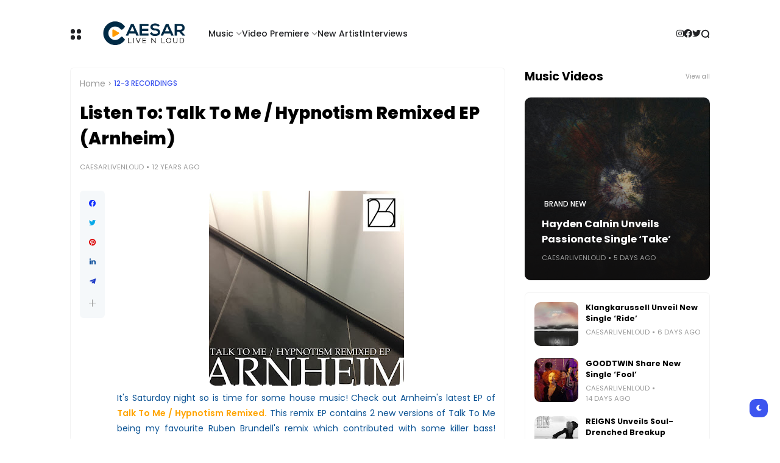

--- FILE ---
content_type: text/html; charset=UTF-8
request_url: https://www.caesarlivenloud.com/b/stats?style=BLACK_TRANSPARENT&timeRange=ALL_TIME&token=APq4FmA_rd_TBuKsrGwZayFz2jCNOzMu0oHPd-c7j8-h6xDWX70Qxvzx6iTY8T5n4RZA7vB9LzLH3cGHHRYCWfEoL5KWAcQN1w
body_size: 50
content:
{"total":16892905,"sparklineOptions":{"backgroundColor":{"fillOpacity":0.1,"fill":"#000000"},"series":[{"areaOpacity":0.3,"color":"#202020"}]},"sparklineData":[[0,100],[1,80],[2,83],[3,86],[4,77],[5,44],[6,22],[7,23],[8,26],[9,21],[10,19],[11,20],[12,24],[13,34],[14,36],[15,42],[16,47],[17,48],[18,33],[19,23],[20,38],[21,25],[22,12],[23,31],[24,60],[25,29],[26,20],[27,18],[28,18],[29,6]],"nextTickMs":19889}

--- FILE ---
content_type: text/javascript;charset=UTF-8
request_url: https://whos.amung.us/pingjs/?k=mq77tvv44odv&t=Listen%20To%3A%20Talk%20To%20Me%20%20Hypnotism%20Remixed%20EP%20(Arnheim)&c=u&x=https%3A%2F%2Fwww.caesarlivenloud.com%2F2013%2F12%2Flisten-to-talk-to-me-hypnotism-remixed.html&y=&a=-1&d=2.24&v=27&r=505
body_size: -111
content:
WAU_r_u('1','mq77tvv44odv',-1);

--- FILE ---
content_type: application/javascript
request_url: https://t.dtscout.com/pv/?_a=v&_h=caesarlivenloud.com&_ss=5l5ur3pefn&_pv=1&_ls=0&_u1=1&_u3=1&_cc=us&_pl=d&_cbid=s02l&_cb=_dtspv.c
body_size: -283
content:
try{_dtspv.c({"b":"chrome@131"},'s02l');}catch(e){}